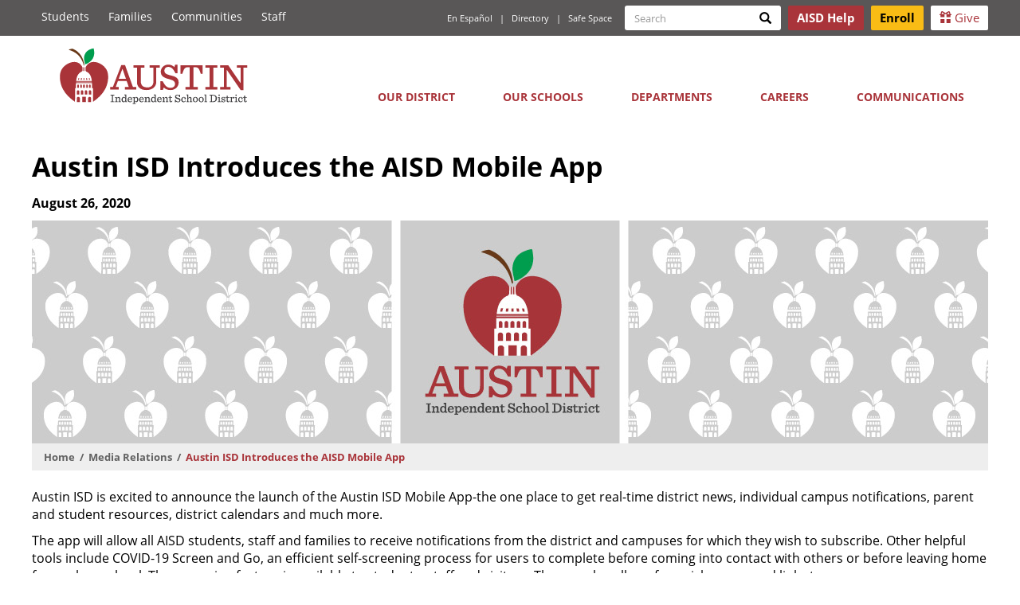

--- FILE ---
content_type: text/html; charset=UTF-8
request_url: https://www.austinisd.org/press-releases/2020/08/26/austin-isd-introduces-aisd-mobile-app
body_size: 8057
content:
<!DOCTYPE html>
<html  lang="en" dir="ltr" prefix="og: https://ogp.me/ns#">
  <head>
    <meta charset="utf-8" />
<script>var _paq = _paq || [];(function(){var u=(("https:" == document.location.protocol) ? "https://archive.austinisd.org/track/" : "http://archive.austinisd.org/track/");_paq.push(["setSiteId", "1"]);_paq.push(["setTrackerUrl", u+"matomo.php"]);_paq.push(["setDownloadExtensions", "7z|aac|arc|arj|asf|asx|avi|bin|csv|doc(x|m)?|dot(x|m)?|exe|flv|gif|gz|gzip|hqx|ics|jar|jpe?g|js|mp(2|3|4|e?g)|mov(ie)?|msi|msp|pdf|phps|png|ppt(x|m)?|pot(x|m)?|pps(x|m)?|ppam|sld(x|m)?|thmx|qtm?|ra(m|r)?|sea|sit|tar|tgz|torrent|txt|wav|wma|wmv|wpd|xls(x|m|b)?|xlt(x|m)|xlam|xml|z|zip"]);_paq.push(["setDoNotTrack", 1]);if (!window.matomo_search_results_active) {_paq.push(["trackPageView"]);}_paq.push(["setIgnoreClasses", ["no-tracking","colorbox"]]);_paq.push(["enableLinkTracking"]);document.addEventListener("DOMContentLoaded", function(){
if ("MutationObserver" in window || "WebKitMutationObserver" in window) {
    var MutationObserver = window.MutationObserver || window.WebKitMutationObserver;
    var myObserver = new MutationObserver(mutationHandler);
    var obsConfig = {
        childList: false,
        characterData: false,
        attributes: true,
        subtree: false
    }; 
    myObserver.observe(document.getElementsByTagName("html")[0], obsConfig); 
    function mutationHandler(mutationRecords) {
        mutationRecords.forEach(function(mutation) {
            if (mutation.type == "attributes" && mutation.attributeName == "lang") { // Check if there is a "lang" attribute
                _paq.push(["trackEvent", "Translator", "ChangeLang", mutation.target.attributes.lang.nodeValue]); // Place event in the data layer of Matomo
            }
        });
    }
} else {
    document.getElementsByTagName("html")[0].addEventListener("DOMAttrModified", function(e) {
        if (e.target.attributes.lang.nodeValue) {
            _paq.push(["trackEvent", "Translator", "ChangeLang", e.target.attributes.lang.nodeValue]); // Place event in the data layer of Matomo
        }
    });
}
});var d=document,g=d.createElement("script"),s=d.getElementsByTagName("script")[0];g.type="text/javascript";g.defer=true;g.async=true;g.src="/sites/default/files/matomo/matomo.js?t8z8e3";s.parentNode.insertBefore(g,s);})();</script>
<meta name="description" content="Austin ISD is excited to announce the launch of the Austin ISD Mobile App-the one place to get real-time district news, individual campus notifications, parent and student resources, district calendars and much more." />
<link rel="canonical" href="https://www.austinisd.org/press-releases/2020/08/26/austin-isd-introduces-aisd-mobile-app" />
<link rel="icon" href="/sites/default/files/favicons/favicon.ico" />
<link rel="mask-icon" href="/sites/default/files/favicons/safari-pinned-tab.svg" />
<link rel="icon" sizes="16x16" href="/sites/default/files/favicons/favicon-16x16.png" />
<link rel="icon" sizes="32x32" href="/sites/default/files/favicons/favicon-32x32.png" />
<link rel="icon" sizes="96x96" href="/sites/default/files/favicons/favicon-96x96.png" />
<link rel="icon" sizes="192x192" href="/sites/default/files/favicons/favicon-194x194.png" />
<link rel="apple-touch-icon" href="/sites/default/files/favicons/apple-touch-icon-60x60.png" />
<link rel="apple-touch-icon" sizes="72x72" href="/sites/default/files/favicons/apple-touch-icon-72x72.png" />
<link rel="apple-touch-icon" sizes="76x76" href="/sites/default/files/favicons/apple-touch-icon-76x76.png" />
<link rel="apple-touch-icon" sizes="114x114" href="/sites/default/files/favicons/apple-touch-icon-114x114.png" />
<link rel="apple-touch-icon" sizes="120x120" href="/sites/default/files/favicons/apple-touch-icon-120x120.png" />
<link rel="apple-touch-icon" sizes="144x144" href="/sites/default/files/favicons/apple-touch-icon-144x144.png" />
<link rel="apple-touch-icon" sizes="152x152" href="/sites/default/files/favicons/apple-touch-icon-152x152.png" />
<link rel="apple-touch-icon" sizes="180x180" href="/sites/default/files/favicons/apple-touch-icon-180x180.png" />
<link rel="apple-touch-icon-precomposed" href="/sites/default/files/favicons/apple-touch-icon-57x57.png" />
<meta property="og:site_name" content="Austin ISD" />
<meta property="og:type" content="Article" />
<meta property="og:image:url" content="https://www.austinisd.org/sites/default/files/default_images/AISD-default.jpg" />
<meta property="og:image:secure_url" content="https://www.austinisd.org/sites/default/files/default_images/AISD-default.jpg" />
<meta name="twitter:card" content="summary" />
<meta name="twitter:title" content="Austin ISD Introduces the AISD Mobile App" />
<meta name="theme-color" content="#ffffff" />
<meta name="apple-mobile-web-app-title" content="Austin ISD" />
<meta name="msapplication-config" content="/sites/default/files/favicons/browserconfig.xml" />
<meta name="msapplication-square150x150logo" content="/sites/default/files/favicons/mstile-150x150.png" />
<meta name="msapplication-square310x310logo" content="/sites/default/files/favicons/mstile-310x310.png" />
<meta name="msapplication-square70x70logo" content="/sites/default/files/favicons/mstile-70x70.png" />
<meta name="msapplication-wide310x150logo" content="/sites/default/files/favicons/mstile-310x150.png" />
<meta name="msapplication-tilecolor" content="#da532c" />
<meta name="msapplication-tileimage" content="/sites/default/files/favicons/mstile-144x144.png" />
<meta name="Generator" content="Drupal 10 (https://www.drupal.org)" />
<meta name="MobileOptimized" content="width" />
<meta name="HandheldFriendly" content="true" />
<meta name="viewport" content="width=device-width, initial-scale=1.0" />
<meta name="format-detection" content="telephone=no" />

    <title>Austin ISD Introduces the AISD Mobile App | Austin ISD</title>
    <link rel="stylesheet" media="all" href="/sites/default/files/css/css_83lYcYP_zRJtdWSv_wZ0aPq7TDNWoW5xy7A1RWU5OWY.css?delta=0&amp;language=en&amp;theme=aisdboot&amp;include=eJxli0sKwDAIBS8k9UhFiYHQiEVNQ2_fz6aL8mBgBh61KGyWWCjvcZeAxyOddqxOKtN8gzgjRZEpBI4mM_DlolZGF5jC1VzX7_orF8bRKmA" />
<link rel="stylesheet" media="all" href="/sites/default/files/css/css_mDC7aKGokldzRXfZCCHDnYamT28seLKYomLAWFaBNhk.css?delta=1&amp;language=en&amp;theme=aisdboot&amp;include=eJxli0sKwDAIBS8k9UhFiYHQiEVNQ2_fz6aL8mBgBh61KGyWWCjvcZeAxyOddqxOKtN8gzgjRZEpBI4mM_DlolZGF5jC1VzX7_orF8bRKmA" />

    
  </head>
  <body class="path-node page-node-type-press-releases has-glyphicons">
    <a href="#main-content" class="visually-hidden focusable skip-link">
      Skip to main content
    </a>
    
      <div class="dialog-off-canvas-main-canvas" data-off-canvas-main-canvas>
    
          <header class="navbar navbar-default fixed" id="navbar" role="banner">

          <div class="navbar-header container-fluid">
          <div class="region region-logo">
          <a class="logo pull-left" href="/" title="Home" rel="home">
      <img src="/themes/custom/aisdboot/logo.svg" alt="Home" aria-hidden="true" />
      <h1 class="sr-only">The Austin Independent School District</h1>
    </a>
      
  </div>

                          <button type="button" class="navbar-toggle" data-toggle="collapse" data-target=".navbar-collapse">
            <span class="sr-only">Toggle navigation</span>
            <span class="icon-bar"></span>
            <span class="icon-bar"></span>
            <span class="icon-bar"></span>
          </button>
              </div> 
    
              <div class="top-header navbar-collapse collapse">
                  <div class="container-fluid">
                            <div class="th-left">
                <div class="region region-top-header-left">
    <nav role="navigation" aria-labelledby="block-constituencylinks-menu" id="block-constituencylinks">
            
  <h2 class="sr-only" id="block-constituencylinks-menu">Constituency Links</h2>
  

        
      <ul region="top_header_left" class="menu menu--constituency-links nav">
                      <li class="first">
                                        <a href="/students" target="_self" data-drupal-link-system-path="node/11704">Students</a>
              </li>
                      <li>
                                        <a href="/families" target="_self" data-drupal-link-system-path="node/11705">Families</a>
              </li>
                      <li>
                                        <a href="/communities" target="_self" data-drupal-link-system-path="node/11707">Communities</a>
              </li>
                      <li class="last">
                                        <a href="/staff" target="_self" data-drupal-link-system-path="node/11708">Staff</a>
              </li>
        </ul>
  

  </nav>

  </div>

          </div>
                          <div class="th-right">
              <div class="region region-top-header-right">
    <nav role="navigation" aria-labelledby="block-quicklinks-menu" id="block-quicklinks">
            
  <h2 class="sr-only" id="block-quicklinks-menu">Quick Links</h2>
  

        
      <ul region="top_header_right" class="menu menu--quick-links nav">
                      <li class="first">
                                        <a href="/gtranslate" target="_self" data-drupal-link-system-path="node/18495">En Español</a>
              </li>
                      <li>
                                        <a href="/directory" target="_self" data-drupal-link-system-path="node/11029">Directory</a>
              </li>
                      <li class="last">
                                        <a href="/safespace" target="_self" data-drupal-link-system-path="node/24070">Safe Space</a>
              </li>
        </ul>
  

  </nav>
<div class="views-exposed-form search-block-form block block-views block-views-exposed-filter-blocksite-search-page-1" data-drupal-selector="views-exposed-form-site-search-page-1" id="block-search">
  
        <h2 class="visually-hidden">Search form</h2>
    
      <form region="top_header_right" action="/search" method="get" id="views-exposed-form-site-search-page-1" accept-charset="UTF-8">
  <div class="form-item js-form-item form-type-textfield js-form-type-textfield form-item-keys js-form-item-keys form-no-label form-group">
      <label for="edit-keys" class="control-label sr-only">Search</label>
  
  
      <div class="input-group"><input class="form-search form-text form-control" data-toggle="tooltip" type="text" placeholder="Search" data-original-title="Enter the terms you wish to search for." data-drupal-selector="edit-keys" id="edit-keys" name="keys" value="" size="15" maxlength="128" /><span class="input-group-btn"><button type="submit" id="edit-submit-site-search" value="Search" class="button js-form-submit form-submit btn-primary btn icon-only"><span class="sr-only">Search</span><span class="icon glyphicon glyphicon-search" aria-hidden="true"></span></button></span></div>
  

  
  
  </div>
<div class="form-actions form-group js-form-wrapper form-wrapper" data-drupal-selector="edit-actions" id="edit-actions"></div>


</form>

  </div>
<section id="block-headerbuttons" class="block block-block-content block-block-content954bac77-21c2-44b8-993c-6a015a006314 clearfix">
  
    

      
            <div class="field field--name-body field--type-text-with-summary field--label-hidden field--item"><p><a class="btn btn-sm invert" href="/aisdhelp" title="Submit your questions or feedback!"><strong>AISD Help</strong></a> <a class="btn btn-sm enroll" href="/enroll"><strong>Enroll</strong></a> <a class="btn btn-sm" href="https://austinedfund.org/" rel="noopener" target="_blank"><span aria-hidden="true" class="glyphicon glyphicon-gift">‌</span> Give</a></p>
</div>
      
  </section>


  </div>

          </div>
                          </div> 
              </div>
    
        <div class="main-nav navbar-collapse collapse">
  
              <div class="container-fluid">
      
                        <div class="region region-navigation-collapsible">
    <nav role="navigation" aria-labelledby="block-aisdboot-main-menu-menu" id="block-aisdboot-main-menu">
            
  <h2 class="sr-only" id="block-aisdboot-main-menu-menu">Main navigation</h2>
  

        
              <ul region="navigation_collapsible" class="menu nav main navbar-nav">
                            <li class="expanded dropdown">
        <a href="" class="dropdown-toggle" data-target="#" data-toggle="dropdown">Our District <span class="fa fa-chevron-down" aria-hidden="true"></span></a>
                                  <ul region="navigation_collapsible" class="menu main dropdown-menu">
                            <li>
        <a href="/about-us" target="_self" data-drupal-link-system-path="node/11719">About Us</a>
                  </li>
                        <li>
        <a href="/board" target="_self" data-drupal-link-system-path="node/11197">Board of Trustees</a>
                  </li>
                        <li>
        <a href="https://pol.tasb.org/Home/Index/1146" target="_blank" rel="noopener">District &amp; Board Policy</a>
                  </li>
                        <li>
        <a href="/plans" data-drupal-link-system-path="node/20594">Long-range Planning</a>
                  </li>
                        <li>
        <a href="https://na2.orgchartnow.com/serverside/api/secureopenchart?dl=dXNlcj1XZWIlMjBBY2Nlc3Mmb3JnPWF1c3RpbmlzZCZtb2RlPVZpZXdlciZsYXVuY2hwcm9maWxlPVdlYiZjaGFydElEPTEmY3JjPS03NzY2OTg4OTU=" target="_blank">Organizational Chart</a>
                  </li>
                        <li>
        <a href="/propa" data-drupal-link-system-path="node/23326">Prop A Ballot Initiative</a>
                  </li>
                        <li>
        <a href="/public-facility-corporation" data-drupal-link-system-path="node/23935">Public Facility Corporation</a>
                  </li>
                        <li>
        <a href="/strategic-plan" target="_self" data-drupal-link-system-path="node/11778">Strategic Plan</a>
                  </li>
                        <li>
        <a href="/superintendent" target="_self" data-drupal-link-system-path="node/11230">Superintendent</a>
                  </li>
                        <li>
        <a href="https://bond.austinschools.org/" target="_blank">2022 Bond</a>
                  </li>
                        <li>
        <a href="/advisory-bodies" data-drupal-link-system-path="node/11207">Advisory Committees</a>
                  </li>
        </ul>
  
            </li>
                        <li class="expanded dropdown">
        <a href="" class="dropdown-toggle" data-target="#" data-toggle="dropdown">Our Schools <span class="fa fa-chevron-down" aria-hidden="true"></span></a>
                                  <ul region="navigation_collapsible" class="menu main dropdown-menu">
                            <li>
        <a href="/enroll" data-drupal-link-system-path="node/11765">Enroll Now</a>
                  </li>
                        <li>
        <a href="/schools" target="_self" data-drupal-link-system-path="schools">All Schools</a>
                  </li>
                        <li>
        <a href="/schools/level/E" target="_self" data-drupal-link-system-path="schools/level/E">Elementary Schools </a>
                  </li>
                        <li>
        <a href="/schools/level/M" target="_self" data-drupal-link-system-path="schools/level/M">Middle Schools</a>
                  </li>
                        <li>
        <a href="/schools/level/H" target="_self" data-drupal-link-system-path="schools/level/H">High Schools </a>
                  </li>
                        <li>
        <a href="/prek" data-drupal-link-system-path="node/21235">Pre-K</a>
                  </li>
                        <li>
        <a href="/academics" target="_self" data-drupal-link-system-path="node/11338">Academics </a>
                  </li>
                        <li>
        <a href="/sara" target="_self">Find Your School</a>
                  </li>
                        <li>
        <a href="/nutrition-food-services" target="_self" data-drupal-link-system-path="node/11222">Menus</a>
                  </li>
                        <li>
        <a href="/osl" data-drupal-link-system-path="node/17817">Office of School Leadership</a>
                  </li>
                        <li>
        <a href="/schools/level/O" target="_self" data-drupal-link-system-path="schools/level/O">Other Campuses </a>
                  </li>
                        <li>
        <a href="/programs" target="_self" data-drupal-link-system-path="node/11512">Programs</a>
                  </li>
        </ul>
  
            </li>
                        <li class="expanded dropdown">
        <a href="" class="dropdown-toggle" data-target="#" data-toggle="dropdown">Departments <span class="fa fa-chevron-down" aria-hidden="true"></span></a>
                                  <ul region="navigation_collapsible" class="menu main dropdown-menu">
                            <li>
        <a href="/departments" target="_self" data-drupal-link-system-path="departments">All Departments</a>
                  </li>
                        <li>
        <a href="/academics" target="_self" data-drupal-link-system-path="node/11338">Academics</a>
                  </li>
                        <li>
        <a href="/athletics" target="_self" data-drupal-link-system-path="node/11661">Athletics</a>
                  </li>
                        <li>
        <a href="/emergency-management" data-drupal-link-system-path="node/20169">Emergency Management</a>
                  </li>
                        <li>
        <a href="/facilities-maintenance" data-drupal-link-system-path="node/17809">Facilities Maintenance</a>
                  </li>
                        <li>
        <a href="/budget" target="_self" data-drupal-link-system-path="node/11213">Finance</a>
                  </li>
                        <li>
        <a href="/arts" target="_self" data-drupal-link-system-path="node/11243">Fine Arts</a>
                  </li>
                        <li>
        <a href="/nutrition-food-services" data-drupal-link-system-path="node/11222">Food Service</a>
                  </li>
                        <li>
        <a href="/health-services" data-drupal-link-system-path="node/22335">Health Services &amp; Nursing</a>
                  </li>
                        <li>
        <a href="/oid" target="_self" data-drupal-link-system-path="node/11818">Office of Innovation and Development</a>
                  </li>
                        <li>
        <a href="/police" data-drupal-link-system-path="node/11214">Police Department</a>
                  </li>
                        <li>
        <a href="/special-education" data-drupal-link-system-path="node/11248">Special Education</a>
                  </li>
                        <li>
        <a href="/hc" target="_self" data-drupal-link-system-path="node/20627">Talent Strategy</a>
                  </li>
                        <li>
        <a href="/technology" target="_self" data-drupal-link-system-path="node/11257">Technology</a>
                  </li>
                        <li>
        <a href="/transportation" data-drupal-link-system-path="node/11228">Transportation</a>
                  </li>
        </ul>
  
            </li>
                        <li class="expanded dropdown">
        <a href="" class="dropdown-toggle" data-target="#" data-toggle="dropdown">Careers <span class="fa fa-chevron-down" aria-hidden="true"></span></a>
                                  <ul region="navigation_collapsible" class="menu main dropdown-menu">
                            <li>
        <a href="/hc/careers" data-drupal-link-system-path="node/11276">Jobs</a>
                  </li>
                        <li>
        <a href="/hc/benefits" target="_self" data-drupal-link-system-path="node/11278">Benefits</a>
                  </li>
                        <li>
        <a href="/hc/careers/compensation" data-drupal-link-system-path="node/11331">Compensation</a>
                  </li>
                        <li>
        <a href="/hc/new-hires" target="_self" data-drupal-link-system-path="node/11282">New Hires</a>
                  </li>
                        <li>
        <a href="/hc" data-drupal-link-system-path="node/20627">Talent Strategy</a>
                  </li>
                        <li>
        <a href="/hc/careers/vacancy-dashboard" data-drupal-link-system-path="node/23802">Vacancy Dashboard </a>
                  </li>
        </ul>
  
            </li>
                        <li class="expanded dropdown">
        <a href="" class="dropdown-toggle" data-target="#" data-toggle="dropdown">Communications <span class="fa fa-chevron-down" aria-hidden="true"></span></a>
                                  <ul region="navigation_collapsible" class="menu main dropdown-menu">
                            <li>
        <a href="/communications" target="_self" data-drupal-link-system-path="node/11226">About Us</a>
                  </li>
                        <li>
        <a href="/aisdtv" data-drupal-link-system-path="node/18761">AISD.TV</a>
                  </li>
                        <li>
        <a href="/announcements" target="_self" data-drupal-link-system-path="announcements">Announcements</a>
                  </li>
                        <li>
        <a href="/calendar" target="_self" data-drupal-link-system-path="calendar">Calendar</a>
                  </li>
                        <li>
        <a href="/communications/community" target="_self" data-drupal-link-system-path="node/11562">Community Engagement</a>
                  </li>
                        <li>
        <a href="/communications/brand" target="_self" data-drupal-link-system-path="node/11564">District Branding &amp; Style Guide</a>
                  </li>
                        <li>
        <a href="/communications/translation" data-drupal-link-system-path="node/11567">Office of Translation &amp; Interpretation</a>
                  </li>
                        <li>
        <a href="/communications/media-relations" target="_self">Press Releases</a>
                  </li>
                        <li>
        <a href="/texas-public-information-act" data-drupal-link-system-path="node/11759">Public Information Requests</a>
                  </li>
                        <li>
        <a href="/communications/volunteers" data-drupal-link-system-path="node/11835">Volunteer Program</a>
                  </li>
                        <li>
        <a href="/letstalk">Contact Us</a>
                  </li>
        </ul>
  
            </li>
        </ul>
  


  </nav>

  </div>

                    </div>
            </div>
    </header>
  
  <div role="main" class="main-container container-fluid js-quickedit-main-content">
    <div class="row">

                              <div class="col-sm-12">
              <div class="region region-header">
        <h1 class="page-header">
<span>Austin ISD Introduces the AISD Mobile App</span>
</h1>

<section class="views-element-container block block-views block-views-blockpage-banners-block-1 clearfix" id="block-views-block-page-banners-block-1">
  
    

      <div region="header" class="form-group"><div class="view view-page-banners view-id-page_banners view-display-id-block_1 js-view-dom-id-5fbb4e42d308539fc54b6ee916908a3718b33d6520f2a15714ed7d95f4eb8fa0">
  
    
      
      <div class="view-content">
          <div><p>
  <strong><time datetime="2020-08-26T10:30:47-05:00">August 26, 2020</time>
</strong>
</p>
  <div class="page-banner"><img src="/sites/default/files/default_images/AISD-default.jpg" class="img-responsive" typeof="image" aria-hidden="true" alt="" /></div>
</div>

    </div>
  
          </div>
</div>

  </section>

    <ol class="breadcrumb">
          <li >
                  <a href="/">Home</a>
              </li>
          <li >
                  <a href="/press-releases">Media Relations</a>
              </li>
          <li  class="active">
                  Austin ISD Introduces the AISD Mobile App
              </li>
      </ol>


  </div>

          </div>
              
            
                  <section class="col-sm-12 fullwidth main">

                                      <div class="highlighted">  <div class="region region-highlighted">
    <div data-drupal-messages-fallback class="hidden"></div>

  </div>
</div>
                  
                
                
                                      
                  
                          <a name="main-content"></a>
            <div class="region region-content">
      <article class="press-releases is-promoted full clearfix">

  
    

  
  
  <div class="content">
    
            <div class="field field--name-body field--type-text-with-summary field--label-hidden field--item"><p>Austin ISD is excited to announce the launch of the Austin ISD Mobile App-the one place to get real-time district news, individual campus notifications, parent and student resources, district calendars and much more.&nbsp;</p>

<p>The app will allow all AISD students, staff and families to receive notifications from the district and campuses for which they wish to subscribe. Other helpful tools include COVID-19 Screen and Go, an efficient self-screening process for users to complete before coming into contact with others or before leaving home for work or school. The screening feature is available to students, staff and visitors. The app also allows for quick access and links to:</p>

<ul>
	<li>
	<p>Parent Cloud</p>
	</li>
	<li>
	<p>Parent Self Serve</p>
	</li>
	<li>
	<p>WheresTheBus</p>
	</li>
	<li>
	<p>School Café</p>
	</li>
	<li>
	<p>School Directory&nbsp;</p>
	</li>
</ul>

<p>Director of Management Information Systems Brenda Richmond is among the Austin ISD leadership who led the development of the app.</p>

<p>"Our hope is that this app provides our families, students and staff with useful technology that will make the school year a little easier to navigate," Richmond said. "We have even more robust customization options coming down the pipeline that will include quick access to grades, assignments, and ability for families to contact teachers. In January, the app will contain a brand new mobile-friendly student registration feature."</p>

<p>Individuals can locate the free Austin ISD Mobile App in the digital store for their mobile device by searching for Austin ISD. For questions concerning the new app, call 512-414-9187.</p>
</div>
      
  </div>
</article>


  </div>

              </section>

                </div>
  </div>



  
      <footer class="footer container-fluid" role="contentinfo">
      <div class="row">
              <div class="footer-left col-md-4">
          <div class="row">
            <div class="region region-footer-left">
    <nav role="navigation" aria-labelledby="block-ourcommunities-menu" id="block-ourcommunities" class="col-sm-6">
      
  <h2 id="block-ourcommunities-menu">Our Communities</h2>
  

        
      <ul region="footer_left" class="menu menu--our-communities nav">
                      <li class="first">
                                        <a href="/students" target="_self" data-drupal-link-system-path="node/11704">Students</a>
              </li>
                      <li>
                                        <a href="/families" target="_self" data-drupal-link-system-path="node/11705">Families</a>
              </li>
                      <li>
                                        <a href="/communities" target="_self" data-drupal-link-system-path="node/11707">Communities</a>
              </li>
                      <li class="last">
                                        <a href="/staff" target="_self" data-drupal-link-system-path="node/11708">Staff</a>
              </li>
        </ul>
  

  </nav>
<nav role="navigation" aria-labelledby="block-schoolresources-menu" id="block-schoolresources" class="col-sm-6">
      
  <h2 id="block-schoolresources-menu">School Resources</h2>
  

        
      <ul region="footer_left" class="menu menu--school-resources nav">
                      <li class="first">
                                        <a href="/calendar" target="_self" data-drupal-link-system-path="calendar">Calendar</a>
              </li>
                      <li>
                                        <a href="/transportation" target="_self" data-drupal-link-system-path="node/11228">Bus Routes</a>
              </li>
                      <li>
                                        <a href="/enroll" target="_self" data-drupal-link-system-path="node/11765">Enrollment</a>
              </li>
                      <li class="last">
                                        <a href="/nutrition-food-services" target="_self" data-drupal-link-system-path="node/11222">School Menus</a>
              </li>
        </ul>
  

  </nav>

  </div>

          </div>
        </div>
                     <div class="footer-right col-md-4 col-md-push-4">
           <div class="row">
             <div class="region region-footer-right">
    <nav role="navigation" aria-labelledby="block-directories-menu" id="block-directories" class="col-sm-6">
      
  <h2 id="block-directories-menu">Directories</h2>
  

        
      <ul region="footer_right" class="menu menu--directories nav">
                      <li class="first">
                                        <a href="/departments" target="_self" data-drupal-link-system-path="departments">Department Directory</a>
              </li>
                      <li>
                                        <a href="/schools" target="_self" data-drupal-link-system-path="schools">Schools Directory</a>
              </li>
                      <li>
                                        <a href="/directory" target="_self" data-drupal-link-system-path="node/11029">Staff Directory</a>
              </li>
                      <li class="last">
                                        <a href="/sitemap" data-drupal-link-system-path="node/20146">Sitemap</a>
              </li>
        </ul>
  

  </nav>
<nav role="navigation" aria-labelledby="block-districtresources-menu" id="block-districtresources" class="col-sm-6">
      
  <h2 id="block-districtresources-menu">District Resources</h2>
  

        
      <ul region="footer_right" class="menu menu--district-resources nav">
                      <li class="first">
                                        <a href="https://portal.austinisd.org/" target="_blank">AISD Portal</a>
              </li>
                      <li>
                                        <a href="/board" target="_self" data-drupal-link-system-path="node/11197">Board of Trustees</a>
              </li>
                      <li>
                                        <a href="/hc/careers" target="_self" data-drupal-link-system-path="node/11276">Careers</a>
              </li>
                      <li>
                                        <a href="/letstalk" target="_self">AISD Help</a>
              </li>
                      <li>
                                        <a href="/superintendent" target="_self" data-drupal-link-system-path="node/11230">Superintendent</a>
              </li>
                      <li>
                                        <a href="/general-counsel/title-IX/training" data-drupal-link-system-path="node/19756">Title IX Training</a>
              </li>
                      <li class="last">
                                        <a href="/ferpa-notification" data-drupal-link-system-path="node/22999">FERPA Notification of Rights</a>
              </li>
        </ul>
  

  </nav>

  </div>

           </div>
         </div>
                    <div class="footer-center col-md-4 col-md-pull-4">
            <div class="region region-footer-center">
    <section id="block-mainheader" class="block block-block-content block-block-content0c2993da-7634-4ccb-9241-97a2fec7cb85 clearfix">
  
    

      
            <div class="field field--name-body field--type-text-with-summary field--label-hidden field--item"><p class="text-align-center"><img alt="Austin ISD Appitol" data-entity-type="file" data-entity-uuid="189c566f-5664-4502-b082-28d9c8976a74" src="/sites/default/files/logos/2015_appitol_white.svg" width="80"></p>

<ul class="sm nav">
	<li><a aria-label="Austin ISD Facebook Page" href="https://www.facebook.com/austinisd" rel="noopener" target="_blank"><span aria-hidden="true" class="fa fa-facebook-official fa-3x">‌</span></a></li>
	<li><a aria-label="Austin ISD Twitter Account" href="https://twitter.com/austinisd" rel="noopener" target="_blank"><span aria-hidden="true" class="fa fa-twitter fa-3x">‌</span></a></li>
	<li><a aria-label="Austin ISD Youtube Account" href="https://www.youtube.com/user/AustinISDSchools" rel="noopener" target="_blank"><span aria-hidden="true" class="fa fa-youtube-square fa-3x">‌</span></a></li>
	<li><a aria-label="Austin ISD Instagram Account" href="https://instagram.com/austinisd" rel="noopener" target="_blank"><span aria-hidden="true" class="fa fa-instagram fa-3x">‌</span></a></li>
</ul>

<p class="text-align-center">© 2025&nbsp;Austin Independent School District<br>
4000 S. I-H 35 Frontage Rd., Austin, TX 78704<br>
Main:&nbsp;512-414-1700</p>

<ul class="nav">
	<li class="text-align-center"><a href="/accessibility">Accessibility</a></li>
	<li class="text-align-center"><a href="/technology/policy" rel=" noopener" target="_blank">Responsible Use Policy</a><a href="/sites/default/files/dept/technology/docs/policies/aup-spanish.pdf" title="Download PDF Acceptable Use Policy"> (en Español)</a></li>
	<li class="text-align-center"><a href="/sites/default/files/dept/dcce/docs/AISD_Anti-harassment_statementv2.pdf" title="PDF File">Non Discrimination Policy</a></li>
	<li class="text-align-center"><a href="/privacy-policy" title="Austin ISD Website Privacy Policy">Privacy Policy</a></li>
	<li class="text-align-center"><a href="/dmca-notice">DMCA Notice</a></li>
	<li class="text-align-center"><a href="/sitemap">Sitemap</a></li>
</ul>
</div>
      
  </section>


  </div>

        </div>
            </div>
    </footer>
  
  </div>

    
    <script type="application/json" data-drupal-selector="drupal-settings-json">{"path":{"baseUrl":"\/","pathPrefix":"","currentPath":"node\/19541","currentPathIsAdmin":false,"isFront":false,"currentLanguage":"en"},"pluralDelimiter":"\u0003","suppressDeprecationErrors":true,"matomo":{"disableCookies":false,"trackMailto":true},"bootstrap":{"forms_has_error_value_toggle":1,"modal_animation":1,"modal_backdrop":"true","modal_focus_input":1,"modal_keyboard":1,"modal_select_text":1,"modal_show":1,"modal_size":"","popover_enabled":1,"popover_animation":1,"popover_auto_close":1,"popover_container":"body","popover_content":"","popover_delay":"0","popover_html":0,"popover_placement":"auto","popover_selector":"","popover_title":"","popover_trigger":"click","tooltip_enabled":1,"tooltip_animation":1,"tooltip_container":"body","tooltip_delay":"0","tooltip_html":0,"tooltip_placement":"auto","tooltip_selector":"","tooltip_trigger":"focus"},"ajaxTrustedUrl":{"\/search":true},"user":{"uid":0,"permissionsHash":"bece87ecd785aa4fa167041911dfaeb070f3ce6ca47560e3f992b088000a8686"}}</script>
<script src="/sites/default/files/js/js_IYDLOzbZ51ZGp0iVZhDuIwSx3A6xwY-RVjtKG8L_NVQ.js?scope=footer&amp;delta=0&amp;language=en&amp;theme=aisdboot&amp;include=eJxligEKgDAMAz808UmjcxMKmylt0e-riG4ggQQuR2w5AT7fZa4kky3K4hbovTL5lVSLhc_qfhQtkTf24RQI9qIDcaA6S2jkaJifCUdJK7TF7v3ICW07QOM"></script>

  </body>
</html>
